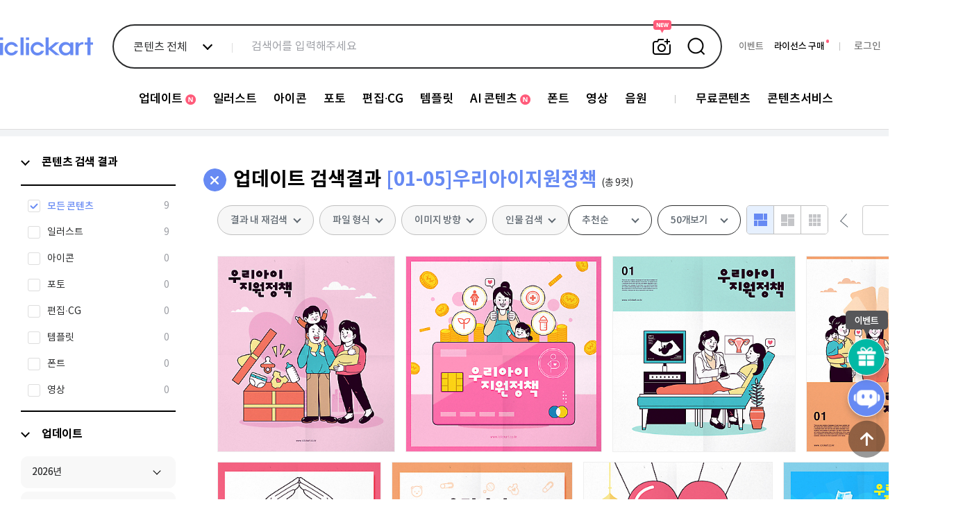

--- FILE ---
content_type: text/html; charset=utf-8
request_url: https://www.iclickart.co.kr/mypage/existLightboxAll?nImageNo=16245671,16245674,16245676,16245670,16245669,16245675,16245673,16245672,16245677,&_=1768469396936
body_size: 94
content:
{"16245671":0,"16245674":0,"16245676":0,"16245670":0,"16245669":0,"16245675":0,"16245673":0,"16245672":0,"16245677":0,"":0}

--- FILE ---
content_type: text/html; charset=utf-8
request_url: https://www.iclickart.co.kr/image/getListCount?keyword=&category=113682&inSearch=&direction=&author=&root=4542&addKeywordfileType=&addKeyword1=&addKeyword2=&addKeyword3=&addKeyword4=&nImageType=&keywordCategory=&delSearch=&_=1768469396937
body_size: 61
content:
{"2":"9"}

--- FILE ---
content_type: application/javascript; charset=UTF-8
request_url: https://www.iclickart.co.kr/resource/js/image/search.js?v_=1737351340
body_size: 9758
content:
(function() {
  var checkKeyword, flag, memberPrev, originHeight2, originHeight3, originObj, xhr;

  flag = false;

  originObj = null;

  originHeight2 = 0;

  originHeight3 = 0;

  checkKeyword = {};

  memberPrev = '';

  /*ready 시작*/
  $(document).ready(function() {
    var cont, keyword, obj, ref, target;
    $.cookie({
      path: '/'
    });
    if ($('.prevArea a').length === 0) {
      $('.prevArea').css('display', 'none');
    }
	/*
    $('.showTree').click(function() {
      var obj;
      obj = $(this).find('img');
      if (obj.attr('src').indexOf('_on') !== -1) {
        return false;
      }
      $('.normalTree').removeClass('hide');
      $('.updateTree').addClass('hide');
      obj.attr('src', obj.attr('src').replace('.png', '_on.png'));
      obj = $(this).parent().next().find('img');
      obj.attr('src', obj.attr('src').replace('_on', ''));
      return false;
    });
    $('.showUpdateTree').click(function() {
      var obj;
      obj = $(this).find('img');
      if (obj.attr('src').indexOf('_on') !== -1) {
        return false;
      }
      $('.updateTree').removeClass('hide');
      $('.normalTree').addClass('hide');
      obj.attr('src', obj.attr('src').replace('.png', '_on.png'));
      obj = $(this).prev().find('img');
      obj.attr('src', obj.attr('src').replace('_on', ''));
      return false;
    });
	*/

	$(document).on("click",".imageThumbnail,.info",function(e){
        var $target = $(e.target);
        if ($target.hasClass('fileLink') || $target.parent().hasClass('fileDownload') || $target.hasClass('block2') || $target.hasClass('fileDownload')) {
           return true;
       }

        if ($target.hasClass('similarSearch')) {
            return true;
        }

      console.log($target);
        e.preventDefault();

        if ($('#preview').is(":visible")) $('#preview').hide();
        if ($(this).hasClass('adult')) {
            //location.href = $(this).attr('href');
        } else {
            if ($(this).attr('href')) {
                window.openImage($(this).attr('href'));
            } else {
                window.openImage($(this).find('a').attr('href'));
            }
        }
        return false;
	});

/*
    $('.imageThumbnail,.info').click(function(e) {
	    if ($(e.target).hasClass('fileLink') || $(e.target).parent().hasClass('fileDownload')) {
        return true;
      }
	  e.preventDefault();

      if ($(this).hasClass('adult')) {
         //location.href = $(this).attr('href');
      } else {
        if ($(this).attr('href')) {
          window.openImage($(this).attr('href'));
        } else {
          window.openImage($(this).find('a').attr('href'));
        }
      }
      return false;
    });
	*/


    $('.pageMove a').hover(function() {
      var obj;
      obj = $(this).find('img');
      return obj.attr('src', obj.attr('src').replace('.png', '_on.png'));
    }, function() {
      var obj;
      obj = $(this).find('img');
      return obj.attr('src', obj.attr('src').replace('_on', ''));
    });
    $('.categoryBtn a').click(function() {
      var bg, img;
      img = $(this).children();
      bg = $(this).next().children();
      flag = img.attr('src').indexOf('_on') === -1;
      if (flag) {

        $('.submenu').parent().css('margin-left', 0);
        $('.con').css('margin-left', '210px');
        img.attr('src', img.attr('src').replace('_off', '_on'));
        bg.text('WIDE로 보기');
        $('.searchOption, #searchpop, #colorbox, #setbox').css('left', '');
        $('#subcon').addClass('on');
        $('.itemlist > ul').masonry();

      } else {

        $('.submenu').parent().css('margin-left', '-225px');
        $('.con').css('margin-left', '15px');
        img.attr('src', img.attr('src').replace('_on', '_off'));
        bg.text('카테고리 보기');
        $('.searchOption, #searchpop, #colorbox, #setbox').each(function() {
          var left;
          left = parseInt($(this).css('left')) - 210;
          return $(this).css('left', left + "px");
        });
        $('#subcon').removeClass('on');
        $('.itemlist > ul').masonry();

      }
      $.cookie('hide_tree', (flag ? '0' : '1'), {
        path: '/'
      });
      return false;
    });

    // 라이트박스
	$(document).on("click",".addLightbox",function(e){
		  $('.favorite').addClass('hide');

		 // console.log('click');
		  var imageNo, obj;
		  imageNo = $(this).data('nimageno');
		  $(".info.lightboxing").addClass('hide');
		  if ($.cookie('LIGHTBOX_POPUP') === 'D' || ($.isNumeric( $.cookie('LIGHTBOX_POPUP') ) && $.cookie('LIGHTBOX_POPUP') != '0' ) || $('a[href="/mypage/doLogout"]').size() === 0) { //쿠키가 잇거나 로그인 안햇으면 기본 추가

			$.ajax({
			  url: '/mypage/lightbox/doAddImage',
			  data: {
				imageNo: imageNo
			  },
			  type: 'post',
			   dataType : 'json'
			}).done(function(data) {
				$(e.target).attr('src', '/resource/images/category/imgs_lightbox_on.png');

			    $(".info.lightboxing").removeClass('lightboxing');
			});
		  } else {
				$(this).closest('.grid-item').children('.info').removeClass('hide');
				$(this).closest('.grid-item').children('.info').addClass('lightboxing');

			    if ($('#preview').is(":visible")) $('#preview').hide();
				$('.lightbox ').find('input[name="no"]').val($(this).data('nimageno'));
				var bw_w = $(window).width();
				var lb_w = $('.lightbox').width();
				var lb_h = $('.lightbox').height();
				var left = $(this).offset().left+59;
                var isHeaderFixed = $('.header-wrap').hasClass('fixed');

              if(lb_w+left>=bw_w){ //라이트박스 위치 예외 처리
					left  = $(this).offset().left-lb_w-80;
				}

				var top = $(this).offset().top-11;

				top = $(this).offset().top+24;
				if($(window).scrollTop()<lb_h+$(window).scrollTop()) top = top-lb_h;

				$('.lightbox')
                    .removeClass('hide fixed non-fixed')
                    .addClass(isHeaderFixed ? 'fixed' : 'non-fixed')
                    .css({
                        left: left + "px",
                        top: top + "px"
				});
		  }
		  return false;
	});

	// 라이트 박스팝업 취소버튼으로 닫기
	$(document).on("click",".lightbox .bottom a",function(e){
		$('.lightbox').toggleClass('hide');
		$(".info.lightboxing").removeClass('lightboxing').addClass('hide');

	});

	// 라이트 박스팝업 취소버튼으로 닫기
	$(document).on("click",".lightbox .addFolder",function(e){
		var name;
		name = $('.addForderInput').val();
		if (!name) {
			alert('라이트박스 폴더명을 입력해 주십시오.');
			return false;
		}

		$.ajax({
			url: '/mypage/lightbox/make/',
			data: {name: name},
			type: 'post'
		}).done(function(data){
			var json = JSON.parse(data);
			switch(json.result){
				case 'ok':
					alert('생성 되었습니다.');
					$('.lightboxSelect').append("<option selected value='"+json.forder+"'>"+name+"</option>");
					$('.lightboxSelect').selectric('refresh');
					$('.addForderInput').val('');
					break;
				case 'insertName':
					alert('라이트박스 명을 입력해 주십시오.');break;
				case 'notAllow':
					alert('잘못된 접근입니다.');break;
				default:
					lert("생성하는데 문제가 생겼습니다.\n고객지원팀으로 문의해 주십시오.");break;
			}
		});
		return false;
	});


	$('#lightboxFrm').submit(function(){
		if($(this).find('input[name="no"]').val()){
			alert('이미지 번호가 없습니다.');
			return false;
		};
		return true;
	});

	$(document).on("mouseenter",".imageThumbnail",function(e){
		if($('#preview').is(":visible")) $('#preview').hide();
		var cookie_search_grid = $.cookie('SEARCH_GRID');
         var tmpImg = new Image() ;
        tmpImg.src = $(this).find('img').attr('src') ;
        var divWidth = parseInt($(this).parent().css('width'));
        var image_no = $(this).children('img').attr("data-image-no");

        if(divWidth<130){
            $("#info"+image_no).addClass("smallinfo3");
        }
	});

	$(document).on("mouseenter",".imagePreview",function(e){
   	 $("#preview").hide();

      var img, num, preview, height, width;
	  var border_width = 5;
      img = $(this).attr('href');
	  var image_no = $(this).attr("data-image-no");

	 var SetImageFlag = $(this).attr("data-image-flag");
	 var imagetype = $(this).attr("data-image-type");



      //num = $(this).parent().prev().find('.imageNo').text();
      /*
	  if ($('#preview').size()) {
        preview = $('#preview');
        //$('.image-no').html(num);
        preview.find('img').attr('src', img);
      } else {
		}
*/
	var zoom_x = $(this).offset().left;
	var zoom_y = $(this).offset().top;

	 $(this).children('img').attr('src',$(this).children('img').attr('src').replace('_off','_on'));
	 var y = $(this).closest('.grid-item ').offset().top+$(this).closest('.grid-item ').height();
     var y1 = $(this).closest('.grid-item ').offset().top;
	 var x1 = $(this).closest('.grid-item ').offset().left;
	 var x = $(this).closest('.grid-item ').offset().left+$(this).closest('.grid-item ').width()+4;
	 //console.log($(this).closest('.grid-item ').offset());

	 var tmpImg = new Image() ;


	 tmpImg.onload = function() {


			// Run onload code.
			var max_width = $(window).width()/2.2;


			if(SetImageFlag =='2'){

				if(imagetype=='4'){
					var img_video=img.replace('jpg','mp4');
				 	max_width="680";
			 		preview = $('<div  id="preview"  class="item-thumbnail-image" style=" border: 2px groove #272d36;text-align:center;position:absolute;display:none;z-index:9999;"><video   style="max-width:'+max_width+'px"   muted="muted"      autoplay=""   loop=""    poster="' + img + '"><source type="video/mp4;" src="' + img_video + '"></video></div>');
   					$('body').append(preview);
					width = 680;
					height = 400;
				} else {
					var img_video1=img.replace('jpg','mp4');
					var img_video2=img_video1.replace('thumb10','thumb11');
					var img_video=img_video2.replace('Thumb10','Thumb11');

					var pimg1=img.replace('thumb10','thumb11');
					var pimg=pimg1.replace('.jpg','_p.jpg');

					max_width="680";
					preview = $('<div  id="preview"  class="item-thumbnail-image" style=" border: 2px groove #272d36;text-align:center;position:absolute;display:none;z-index:9999;"><video   style="max-width:'+max_width+'px; "  muted="muted"   autoplay=""   loop=""    poster="' + pimg + '"><source type="video/mp4;" src="' + img_video + '"></video></div>');
					$('body').append(preview);
					width = 680;
					height = 400;

				}

			} else {

			  preview = $('<div id="preview" class="item-thumbnail-image" style=" border: 2px groove #272d36;text-align:center;position:absolute;display:none;z-index:9999;"><img src="' + img + '" style="max-width:'+max_width+'px"/></div>');
	    	  $('body').append(preview);

			  width = preview.width();
			  height = preview.height();
			}



			var bw_w = $(window).width();
			// 위치 예외 처리
			if(width+x>=bw_w) x  =  x1-width-2;
				console.log('A:'+x);
			    console.log('B:'+width);
			    console.log('C:'+bw_w);

			y = y-height+50;
			if(y<0) y = 50;;
			if(x<0) x = 5;


			if(y < $(window).scrollTop())   y = $(window).scrollTop() + 5;
			if(y < $(window).scrollTop()) x = $(e.target).offset().top;
			if(y1 < y) y = y1;
			if(x==5 && (zoom_y-20)<=y) y = zoom_y-30;
            console.log(x);


			 preview.css({
			  top: y + "px",
			  left: x + "px"
			});

			preview.show();

		} ;
		tmpImg.src = $(this).attr('href') ;
	});


	$(document).on("mouseleave",".imagePreview",function(e){
		$(this).children('img').attr('src',$(this).children('img').attr('src').replace('_on','_off'));
		$('#preview').remove();
	});



    $('.prevPage, .firstPage').click(function() {
      if (parseInt($('.prevPage').next().text().replace(',', '')) === 1) {
        alert("첫 페이지 입니다.");
        return false;
      }
    });

    $('.toTop').click(function() {
      $(window).scrollTop(0);
      return false;
    });
    $('select[name=limit]').change(function() {
      return applySearch({
        limit: $(this).val(),
        page: '1'
      });
    });
    $('.sidebar ul.list li a img').load(function() {
      var height, width;
      width = $(this).prop('width');
      height = $(this).prop('height');
      if (width > 90) {
        height = height * 90 / width;
        width = 90;
        $(this).prop('width', width);
        return $(this).prop('height', height);
      }
    }).each(function() {
      if (this.complete) {
        return $(this).trigger('load');
      }
    });

    cont = true;
    $('#searchpop').find('.close').click(function() {

      $('#searchpop').addClass('hide').css({
        top: '',
        left: ''
      });
      return false;
    }).end().find('.search').click(function() {
      var addKeyword, b, find, i, k, len, list, record, segment;
      segment = getSegment();
      segment = segment.segment;
      list = [];
      addKeyword = [];
      if (segment.addKeyword) {
        addKeyword = segment.addKeyword.split(' ');
      }
      for (i = 0, len = addKeyword.length; i < len; i++) {
        record = addKeyword[i];
        if (!record) {
          continue;
        }
        find = false;
        for (b in checkKeyword) {
          if (record === b) {
            find = true;
            break;
          }
        }
        if (find) {
          continue;
        }
        list.push(record);
      }
      for (k in checkKeyword) {
        list.push(k);
      }
      applySearch({
        addKeyword: list.join(' '),
        page: '1'
      });
      return false;
    }).end().find('a[class!=close][class!=search]').click(function() {
      var keyword;
      keyword = $(this).children('img').attr('alt');
      if (!checkKeyword[keyword] || checkKeyword[keyword] === false) {
        checkKeyword[keyword] = true;
      } else if (checkKeyword[keyword] === true) {
        checkKeyword[keyword] = false;
      }
      return false;
    }).children('img').hover(function() {
      var src;
      src = $(this).attr('src');
      if (src.indexOf('_on') === -1) {
        return $(this).attr('src', src.replace('.png', '_on.png'));
      }
    }, function() {
      if (checkKeyword[$(this).attr('alt')]) {
        return;
      }
      return $(this).attr('src', $(this).attr('src').replace('_on', ''));
    }).each(function() {
      if ($(this).attr('src').indexOf('_on') !== -1) {
        if (cont) {
          $('input[name=optionKeyword][value=인물검색]').prop('checked', true);
        }
        cont = false;
        return checkKeyword[$(this).attr('alt')] = true;
      }
    });

    $('.searchword').keydown(function(e) {
      if (e.which === 13) {
        return $(this).next().click();
      }
    });
    $('.addSearch').click(function() {
      applySearch({
        inSearch: $(this).prev().val(),
        page: '1'
      });
      return false;
    });
    $('#searchpop a[class!=close]').each(function() {
      var img;
      img = $(this).children('img');
      if (img.attr('src').indexOf('_on') !== -1) {
        return checkKeyword[img.attr('alt')] = true;
      }
    });


    $('.nextRecentImage').click(function() {
      $(this).parent().parent().addClass('hide').next().removeClass('hide');
      return false;
    });
    $('.prevRecentImage').click(function() {
      $(this).parent().parent().addClass('hide').prev().removeClass('hide');
      return false;
    });
    if ($.trim($('input[name=addKeyword]').val())) {
      obj = $('input[name=keyword]');
      if (obj.val().indexOf($.trim($('input[name=addKeyword]').val())) === -1) {
        keyword = obj.val();
        if (keyword.substr(-1) !== ',' && keyword.substr(-1) !== ' ') {
          keyword += ' ';
        }
        keyword += $.trim($('input[name=addKeyword]').val());
        obj.val(keyword);
      }
    }
    $('.wallpaper .date select').change(function() {
      return location.href = "/wallpaper/" + ($(this).val());
    });
    $(window).scroll(function() {
      var bottom, height, top;
      top = $(window).scrollTop();
      bottom = $(document).height() - top - $('.sidebar').height();
      if (bottom > 722) {
        $('.sidebar').css('top', top);
      }
      height = $('#wrap').innerHeight();
      if (height - screen.availHeight - 250 < top) {
        return $('.prevArea, .nextArea').css('visibility', 'hidden');
      } else {
        return $('.prevArea, .nextArea').css('visibility', '');
      }
    });
    $.fx.off = !$.fx.off;
    /*
	if ($.cookie('hide_tree') === '1') {
      $('.categoryBtn a').click();
    }
    if ($.cookie('hide_sidebar') === '1') {
      $('.sidebarClose').click();
    }
    if ($.cookie('hide_login') === '1') {
      $('.hideSideLogin').click();
    }
    if ($.cookie('hide_recent') === '1') {
      $('.hideRecentImage').click();
    }

    if ($.cookie('hide_fav') === '1') {
      $('.hideCategoryFav').click();
    }
	*/
    $.fx.off = !$.fx.off;
    target = $('#subcon .typelist .tab:eq(0)');
    if (target.find('.lnbtab').size()) {
      target.css('margin-top', '-5px').prev().css('background', 'none');
    }
    $.ajaxSetup({
      cache: false
    });
    $('.lnb a[class^=categorySeq]').click(window.lnbSendGa).children('span').click(window.lnbCategoryFav);
    $('.lnb a[href="/best/"]').click(function() {
      return window.sendGa('LNB', '콘텐츠별베스트다운로드');
    });
    $('.lnb a[href="/wallpaper/"]').click(function() {
      return window.sendGa('LNB', '월페이퍼');
    });
    $('.updateTab a').click(function() {
      return window.sendGa('LNB', $(this).children().attr('alt'));
    });
    $('#fileType label').click(function() {
      return window.sendGa('AdvancedSearch', 'FileType', $(this).text());
    });
    $('#direction label').click(function() {
      return window.sendGa('AdvancedSearch', 'Direction', $(this).text());
    });
    $('#searchpop .search').click(function() {
      return $('#searchpop a').each(function() {
        obj = $(this).children('img');
        if (obj.attr('src').indexOf('_on') === -1) {
          return;
        }
        return window.sendGa('AdvancedSearch', 'Human', obj.attr('alt'));
      });
    });
    $('input[name=optionKeyword][value="사람이없음"]').click(function() {
      return window.sendGa('AdvancedSearch', '사람이없음', '');
    });
    $('.imageTypeSearch').click(function() {
      return window.sendGa('AdvancedSearch', 'ImageType', $(this).text().split(' ')[0]);
    });
    $('.categoryBtn a').click(function() {
      flag = $(this).children().attr('src').indexOf('_on') === -1;
      return window.sendGa('ListOption', 'Category', (flag ? 'Open' : 'Close'));
    });
    $('select[name=limit]').change(function() {
      return window.sendGa('ListOption', 'Limit', $(this).val());
    });
    $('.goPage').click(function() {
      return window.sendGa('ListOption', 'GoPage', '');
    });
    $('.sort a').click(function() {
      flag = $(this).children().attr('src').indexOf('_rate') === -1;
      return window.sendGa('ListOption', 'Sort', (flag ? '추천' : '등록'));
    });
    $('.imageThumbnail').click(function() {
      var num;
      num = $(this).parent().find('.imageNo').text();
      return window.sendGa('Contents', 'Click', num);
    });

	$(document).on("mouseenter",".imagePreview",function(e){
      var num;
      num = $(this).parent().parent().find('.imageNo').text();
      return window.sendGa('Contents', 'Preview', num);
    });
    $('.addLightbox').click(function() {
      var num;
      num = $(this).parent().parent().find('.imageNo').text();
      return window.sendGa('Contents', 'AddLightBox', num);
    });
    $('.fileDownload').click(function() {
      var num;
      num = $(this).parent().parent().find('.imageNo').text();
      return window.sendGa('FileDownload', num, 'Auto');
    });
    return $('.fileLink').click(function() {
      var num, type;
      num = $(this).attr('href').split('/');
      num = num[3];
      type = $(this).text().split('/');
      return window.sendGa('FileDownload', num, $.trim(type[0]));
    });


  });	/*ready 끝*/

  window.lnbSendGa = function(e) {
    var cls, obj, top;
    if (e.target.localName !== 'a') {
      return;
    }
    cls = $(this).attr('class').replace('categorySeq', '');
    if ($(this).parents('.first').size()) {
      obj = $(this).parents('.first').children();
      if (obj.filter('.lnbtab').size()) {
        top = obj.filter('.lnbtab').find('img').attr('alt');
        if (!obj.filter('.updateTree').hasClass('hide')) {
          top += '_업데이트';
        }
      } else if (obj.filter('a[class^=categorySeq]').size()) {
        top = obj.filter('a[class^=categorySeq]').text();
      }
    } else {
      top = '';
      $('.updateTab a').each(function() {
        if ($(this).children().attr('src').indexOf('_on') !== -1) {
          return top = $(this).attr('alt');
        }
      });
    }
    return window.sendGa('LNB', top, cls + "_" + ($(this).text()));
  };

  window.lnbCategoryFav = function(e) {
    if (e.target.localName !== 'span') {
      return;
    }
    return window.sendGa('Contents', 'CategoryFav', $(this).parent().attr('class').replace('categorySeq', ''));
  };

  window.getWindowHeight = function() {
    if (typeof window.innerWidth === 'number') {
      return window.innerHeight;
    } else if (document.documentElement && (document.documentElement.clientWidth || document.documentElement.clientHeight)) {
      return document.documentElement.clientHeight;
    } else if (document.body && (document.body.clientWidth || document.body.clientHeight)) {
      return document.body.clientHeight;
    }
  };

  window.goPage = function(targetPage) {
    var max, maxPage, segment;
    segment = getSegment();
    segment = segment.segment;
    max = parseInt($('.all').text().replace(',', ''));
    if ($('.titleresult .current').size()) {
      max = parseInt($('.titleresult .current').text().split(' ')[1].replace(',', ''));
    }
    if (!segment.limit) {
      segment.limit = $('select[name=limit]').val();
    }
    maxPage = Math.ceil(max / segment.limit);
    if (targetPage <= 0 || maxPage < targetPage) {
      alert('범위 밖의 페이지입니다. 페이지를 확인해주세요.');
      return false;
    }
    applySearch({
      page: targetPage
    });
    return false;
  };

  xhr = {};

  window.loadTree = function() {
    var href, obj, segment, seq, type, urlType;
    if ($(this).parent().children('.tablist, .tabbg').size() !== 0) {
      obj = $(this).parent().children('.tablist, .tabbg');
      if (obj.css('display') === 'none') {
        $(this).parent().addClass('tab');
        obj.css('display', 'block');
        $(this).addClass('bulletMinus');
      } else {
        $(this).parent().removeClass('tab');
        obj.css('display', 'none');
        $(this).removeClass('bulletMinus');
      }
      return false;
    }
    obj = $(this);
    if (obj.hasClass('keywordTree')) {
      urlType = type = 'keyword';
    } else if (obj.hasClass('directoryTree')) {
      urlType = type = 'directory';
    } else if (obj.hasClass('updateTree')) {
      type = 'update_';
      href = obj.next().attr('href').split('/');
      type += href[1];
      urlType = 'update';
    } else {
      return false;
    }
    seq = $(this).next().attr('class');
    if (xhr[seq]) {
      return false;
    }
    seq = seq.replace('categorySeq', '');
    segment = getSegment();
    segment = segment.url.split('/');
    //console.log(segment[2]);
    xhr[seq] = $.ajax("/image/getCategory/" + type + "/" + seq + "/" + segment[2]).done(function(data) {
      var a, end, i, len, record, str;
      data = $.parseJSON(data);
      str = '';
      if (!obj.parent().hasClass('first')) {
        str += '<div class="tabbg">';
      }
      str += '<ul class="tablist">';
      end = data.length;
      a = 0;
      for (i = 0, len = data.length; i < len; i++) {
        record = data[i];
        str += '<li' + (a + 1 === end ? ' class="last-child"' : '') + '><span class="bullet ' + urlType + 'Tree' + '"></span><a href="/' + record.segment + '/' + record.nSeqNo + '/" class="categorySeq' + record.nSeqNo + '">' + record.title;
        if (!record.favCategory) {
          str += '<span class="hide"><img src="/resource/images/common/ico_favorite.png" alt="즐겨찾기 추가"/></span>';
        }
        str += '</a></li>';
        a++;
      }
      str += '</ul>';
      if (!obj.parent().hasClass('tab')) {
        str += '</div>';
      }
      obj.addClass('bulletMinus').parent().addClass('tab').append(str).find('a[class^=categorySeq]').click(window.lnbSendGa).end().find('.tablist').find('.bullet').click(loadTree).next().mouseover(showCategoryFav).mouseout(hideCategoryFav).children('span').click(addCategoryFav).click(window.lnbCategoryFav);
      return delete xhr[seq];
    });
    return false;
  };

  window.showCategoryFav = function() {
    return $(this).children('span').removeClass('hide');
  };

  window.hideCategoryFav = function() {
    return $(this).children('span').addClass('hide');
  };

  window.addCategoryFav = function() {
    var categoryNo, name, obj, parser, type;
    categoryNo = $(this).parent().attr('class').replace('categorySeq', '');
    if ($(this).parent().prev().hasClass('keywordTree')) {
      type = 'keyword';
    } else if ($(this).parent().prev().hasClass('directoryTree')) {
      type = 'directory';
    }
    obj = $(this);
    name = $.trim($(this).parent().text());
    if ($('a[href="/mypage/doLogout"]').size() === 0) {
      parser = document.createElement('a');
      parser.href = document.URL;
      location.href = "/mypage/login?url=" + parser.pathname;
    } else if (/category_popup=1/.exec(document.cookie)) {
      $.ajax({
        url: '/mypage/category/doAddCategory',
        data: {
          categoryNo: categoryNo,
          type: type,
          name: name,
          noscript: 1
        },
        type: 'post'
      }).done(function(result) {
        if (!result) {
          return obj.remove();
        } else {
          return alert("카테고리를 등록하는데 문제가 생겼습니다.\n고객지원팀으로 문의해 주십시오.");
        }
      });
    } else {
      window.open("/mypage/category/addCategory/" + type + "/" + categoryNo, "categoryAdd", $.param({
        width: 405,
        height: 260,
        toolbars: "no",
        resizable: "no",
        scrollbars: "no",
        status: "no"
      }).replace(/&/g, ","));
    }
    return false;
  };

  window.getSegment = function() {
    var first, nSegment, page, parser, segment, url;
    parser = document.createElement('a');
    parser.href = document.URL;
    segment = parser.pathname;
    if (segment.substr(0, 1) === '/') {
        segment = segment.substr(1);
    }
    if (segment.substr(-1) === '/') {
        segment = segment.substr(0, segment.length - 1);
    }
    segment = segment.split('/');
    first = segment[0];
    url = '';
    if (first === 'update') {
        if (parseInt(segment[2]) > 0) {
            url = "/" + (segment.slice(0, 3).join('/'));
            segment = segment.slice(3);
        } else {
            url = "/" + (segment.slice(0, 2).join('/'));
            segment = segment.slice(2);
        }
    } else if (first === 'image') {
        if(segment[1] === 'directory') {
            url = "/" + (segment.slice(0, 3).join('/'));
            segment = segment.slice(3);
        } else {
            url = "/" + (segment.slice(0, 2).join('/'));
            segment = segment.slice(2);
        }
    } else {
        if (parseInt(segment[1]) > 0) {
            url = "/" + (segment.slice(0, 2).join('/'));
            segment = segment.slice(2);
        } else {
            url = "/" + segment[0];
            segment = segment.slice(1);
        }
    }
    nSegment = {};
    page = null;
    for(var a=0,loopa=segment.length; a<loopa; a+=2){
        if(segment[a] == 'page') page = segment[a+1];
        if(!segment[a+1]) continue;
        nSegment[segment[a]] = decodeURIComponent(segment[a+1]);
    };
    return {
        segment: nSegment,
        url: url,
        page: page
    };
  };

  window.applySearch = function(option) {
    var a, nSegment, segment, url;
    nSegment = getSegment();
    url = nSegment.url;
    nSegment = nSegment.segment;

    for (a in option) {

      nSegment[a] = encodeURIComponent(("" + option[a]).replace('%', '%25'));
    }
    segment = [];
    for (a in nSegment) {

	  if(nSegment[a] == 'undefined' || nSegment[a]  === undefined ) continue;
      if (!nSegment[a]) {
        continue;
      }
      segment.push(a);
      segment.push(nSegment[a]);
    }

	var temp = url + "/" + (segment.length > 0 ? (segment.join('/')) + "/" : '');
  location.href = url + "/" + (segment.length > 0 ? (segment.join('/')) + "/" : '');
    return false;
  };
/*!
 * jQuery Cookie Plugin v1.4.1
 * https://github.com/carhartl/jquery-cookie
 *
 * Copyright 2013 Klaus Hartl
 * Released under the MIT license
 */
(function (factory) {
  if (typeof define === 'function' && define.amd) {
    // AMD
    define(['jquery'], factory);
  } else if (typeof exports === 'object') {
    // CommonJS
    factory(require('jquery'));
  } else {
    // Browser globals
    factory(jQuery);
  }
}(function ($) {

  var pluses = /\+/g;

  function encode(s) {
    return config.raw ? s : encodeURIComponent(s);
  }

  function decode(s) {
    return config.raw ? s : decodeURIComponent(s);
  }

  function stringifyCookieValue(value) {
    return encode(config.json ? JSON.stringify(value) : String(value));
  }

  function parseCookieValue(s) {
    if (s.indexOf('"') === 0) {
      // This is a quoted cookie as according to RFC2068, unescape...
      s = s.slice(1, -1).replace(/\\"/g, '"').replace(/\\\\/g, '\\');
    }

    try {
      // Replace server-side written pluses with spaces.
      // If we can't decode the cookie, ignore it, it's unusable.
      // If we can't parse the cookie, ignore it, it's unusable.
      s = decodeURIComponent(s.replace(pluses, ' '));
      return config.json ? JSON.parse(s) : s;
    } catch(e) {}
  }

  function read(s, converter) {
    var value = config.raw ? s : parseCookieValue(s);
    return $.isFunction(converter) ? converter(value) : value;
  }

  var config = $.cookie = function (key, value, options) {

    // Write

    if (value !== undefined && !$.isFunction(value)) {
      options = $.extend({}, config.defaults, options);

      if (typeof options.expires === 'number') {
        var days = options.expires, t = options.expires = new Date();
        t.setTime(+t + days * 864e+5);
      }

      return (document.cookie = [
        encode(key), '=', stringifyCookieValue(value),
        options.expires ? '; expires=' + options.expires.toUTCString() : '', // use expires attribute, max-age is not supported by IE
        options.path    ? '; path=' + options.path : '',
        options.domain  ? '; domain=' + options.domain : '',
        options.secure  ? '; secure' : ''
      ].join(''));
    }

    // Read

    var result = key ? undefined : {};

    // To prevent the for loop in the first place assign an empty array
    // in case there are no cookies at all. Also prevents odd result when
    // calling $.cookie().
    var cookies = document.cookie ? document.cookie.split('; ') : [];

    for (var i = 0, l = cookies.length; i < l; i++) {
      var parts = cookies[i].split('=');
      var name = decode(parts.shift());
      var cookie = parts.join('=');

      if (key && key === name) {
        // If second argument (value) is a function it's a converter...
        result = read(cookie, value);
        break;
      }

      // Prevent storing a cookie that we couldn't decode.
      if (!key && (cookie = read(cookie)) !== undefined) {
        result[name] = cookie;
      }
    }

    return result;
  };

  config.defaults = {};

  $.removeCookie = function (key, options) {
    if ($.cookie(key) === undefined) {
      return false;
    }

    // Must not alter options, thus extending a fresh object...
    $.cookie(key, '', $.extend({}, options, { expires: -1 }));
    return !$.cookie(key);
  };

}));
;

}).call(this);

jQuery(function($){
    /*
ajax 로 cnt 들고오기 위한 작업 소스
*/
    //
    // if ($('.mainList ul.current_category').length > 0 && $('input[name=sphinx]').val() == 'OK') {
    //     //var keyword = $.trim($('input[name=keyword]').val()); // 검색 키워드
    //     var keyword = $('input[name=realKeyword]').val(); // 검색어에 있는건 기본 키워드가 들어가서 실제로 검색되는 검색어를 담은 필드를 생성
    //     var inSearch = $('input[name=inSearch]').val(); // 추가 키워드
    //     var authorNo = $('input[name=author]').val(); // 추가 키워드
    //     var root = $('input[name=root]').val(); // 키워드 카테고리 시 필요
    //     var addKeywordfileType = $('input[name=sphinx_addKeywordfileType]').val();
    //     var addKeyword1 = $('input[name=sphinx_addKeyword1]').val();
    //     var addKeyword2 = $('input[name=sphinx_addKeyword2]').val();
    //     var addKeyword3 = $('input[name=sphinx_addKeyword3]').val();
    //
    //
    //     var direction = new Array();
    //     $('input[name=direction]').each(function(index, item){
    //         if ($(item).is(':checked') && $(item).val() != '') {
    //             direction.push($(item).val());
    //         }
    //     });
    //
    //     var nImageType = $('input[name=nimagetype]').val();
    //     var category = $('input[name=category]').val();
    //     var keywordCategory = $('input[name=keywordCategory]').val();
    //
    //     $.ajax({
    //         url: '/image/getListCount',
    //         type: 'GET',
    //         dataType: 'json',
    //         data: {
    //             'keyword': keyword
    //             , 'category': category
    //             , 'inSearch': inSearch
    //             , 'direction': direction
    //             , 'author': authorNo
    //             , 'root': root
    //             , 'addKeywordfileType': addKeywordfileType
    //             , 'addKeyword1': addKeyword1
    //             , 'addKeyword2': addKeyword2
    //             , 'addKeyword3': addKeyword3
    //             , 'nImageType' : nImageType
    //             , 'keywordCategory' : keywordCategory
    //         },
    //         success: function (data) {
    //             var total_num = 0;
    //             // var select_flag = false;
    //             $('ul.current_category li').each(function(index, item){
    //                 var item_num = $(item).attr('imagetype');
    //                 if (item_num != ''){
    //                     if (data[item_num] > 0) {
    //                         total_num += Number(data[item_num]);
    //                         //var cnt = new Intl.NumberFormat('ko-KR').format(data[item_num]);
    //                         var cnt = data[item_num].toString().replace(/\B(?=(\d{3})+(?!\d))/g, ",");;
    //                       //  $(item).find('a span:first-child').html(cnt);
	// 					$(item).find('span:nth-child(2)').html(cnt);
    //
	//
    //                         if ($(item).children('a').hasClass('active')) {
    //                             // select_flag = true;
    //                         }
    //                     }
    //                 }
    //             });
    //
    //             // if (select_flag) {
    //             var totalCut = new Intl.NumberFormat('ko-KR').format(total_num);
    //             $('#totalCut').html(totalCut+'컷');
    //             // }
    //         }
    //     });
    // }

    /*
    if ($('.header-wrap').length > 0) {
        var last_scrollTop = 0;
        $(window).scroll(function(){
            var $Scroll = $(this).scrollTop();
            var $Gnb = $(".header-wrap").offset().top;

            if($Scroll >= $Gnb){
                $(".header-wrap").addClass("active");
            }else{
                $(".header-wrap").removeClass("active");
            }
        });
    }
    */

    $(window).scroll(function(){
        var currentScrollTop = $(this).scrollTop();
        var isSimilarSearch = isSimilarSearchURL();
        if (isSimilarSearch) {
            var similarTree = $('.sideMenu.similar .smLeft');
            var footerHeight = $('footer').height();

            if(currentScrollTop >= 36){
                similarTree.addClass('fixed');
            } else {
                similarTree.removeClass('fixed');
            }

            var bottomBifurcation = $(document).height() - $(window).height() - footerHeight;

            if ($(window).scrollTop() < bottomBifurcation) {
                similarTree.removeClass('fixed_bottom');
            } else {
                similarTree.addClass('fixed_bottom');
            }
        }
    });
});


function isSimilarSearchURL() {
    return window.location.href.indexOf('similar') !== -1;
}